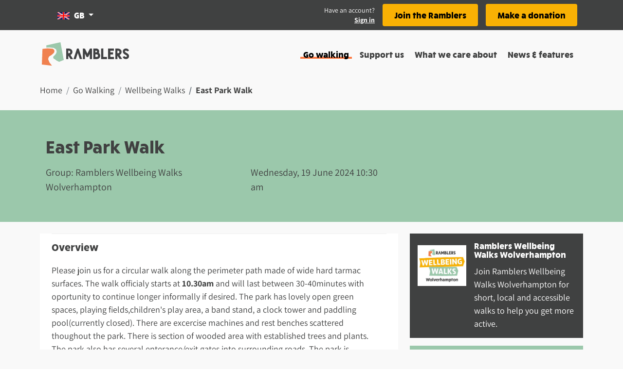

--- FILE ---
content_type: application/javascript; charset=UTF-8
request_url: https://www.ramblers.org.uk/_nuxt/e324f16.js
body_size: 8829
content:
(window.webpackJsonp=window.webpackJsonp||[]).push([[77,7,9,10,11,13,17,18,26,27,37,40,50,53],{1417:function(t,e,n){"use strict";n.r(e);var r=n(84),component=Object(r.a)({},(function(){return(0,this._self._c)("div",[this._t("default")],2)}),[],!1,null,null,null);e.default=component.exports},1418:function(t,e,n){var content=n(1423);content.__esModule&&(content=content.default),"string"==typeof content&&(content=[[t.i,content,""]]),content.locals&&(t.exports=content.locals);(0,n(143).default)("331293e7",content,!1,{sourceMap:!1})},1420:function(t,e,n){"use strict";n.r(e);var r={props:{to:{type:String,default:void 0},hideLinks:{type:Boolean},active:{type:Boolean}}},o=n(84),component=Object(o.a)(r,(function(){var t=this;return(0,t._self._c)("b-breadcrumb-item",t._b({class:t.active?"font-weight-bold":"d-none d-md-inline",attrs:{to:t.to,active:t.hideLinks}},"b-breadcrumb-item",t.$props,!1),[t._t("default")],2)}),[],!1,null,null,null);e.default=component.exports},1421:function(t,e,n){"use strict";n.r(e);var r=n(84),component=Object(r.a)({},(function(){var t=this,e=t._self._c;return e("b-breadcrumb",t._b({staticClass:"bg-transparent"},"b-breadcrumb",t.$props,!1),[e("span",{staticClass:"d-md-none"},[t._v("...")]),t._v(" "),t._t("default")],2)}),[],!1,null,null,null);e.default=component.exports},1422:function(t,e,n){"use strict";n(1418)},1423:function(t,e,n){var r=n(142)((function(i){return i[1]}));r.push([t.i,".page-header[data-v-5b6bfe4c]{align-items:center;display:flex;font-size:1.25rem}.list-group[data-v-5b6bfe4c] .list-group-item{background:none;border:0;margin-right:20px;padding:0}",""]),r.locals={},t.exports=r},1424:function(t,e,n){"use strict";n.r(e);n(365),n(366);var r={props:{decorationVariant:{type:String,default:"none"},bgVariant:{type:String,default:""},title:{type:String,default:""},bColMd:{type:Number,default:8},bColClass:{type:String,default:"py-4"},minHeight:{type:String,default:"230"}},computed:{bgVariantComputed:function(){return this.bgVariant?this.bgVariant:this.$route.fullPath.startsWith("/my-account/")?"bg-pink":"bg-success"}}},o=(n(1422),n(84)),component=Object(o.a)(r,(function(){var t=this,e=t._self._c;return e("div",[e("b-container",[t._t("breadcrumbs")],2),t._v(" "),t.title?e("div",{class:["page-header",t.bgVariantComputed],style:{minHeight:t.minHeight+"px"}},[e("b-container",[e("b-col",{class:t.bColClass,attrs:{cols:"12",md:t.bColMd}},[e("h1",{class:"rams-text-decoration-".concat(t.decorationVariant," d-inline")},[t._t("title-prefix"),t._v(t._s(t.title)+"\n        ")],2),t._v(" "),e("b-list-group",{staticClass:"mt-3 flex-column flex-md-row"},[t._t("list-group")],2),t._v(" "),t._t("default")],2)],1)],1):t._e()],1)}),[],!1,null,"5b6bfe4c",null);e.default=component.exports},1426:function(t,e,n){"use strict";n.r(e);n(12),n(13),n(9),n(8),n(14),n(11),n(15);var r=n(0);n(80);function o(object,t){var e=Object.keys(object);if(Object.getOwnPropertySymbols){var n=Object.getOwnPropertySymbols(object);t&&(n=n.filter((function(t){return Object.getOwnPropertyDescriptor(object,t).enumerable}))),e.push.apply(e,n)}return e}function l(t){for(var i=1;i<arguments.length;i++){var source=null!=arguments[i]?arguments[i]:{};i%2?o(Object(source),!0).forEach((function(e){Object(r.a)(t,e,source[e])})):Object.getOwnPropertyDescriptors?Object.defineProperties(t,Object.getOwnPropertyDescriptors(source)):o(Object(source)).forEach((function(e){Object.defineProperty(t,e,Object.getOwnPropertyDescriptor(source,e))}))}return t}var c={props:{component:{type:String,required:!0},slots:{type:Array,default:function(){return[]}},props:{type:Object,default:function(){return{}}}}},d=n(84),component=Object(d.a)(c,(function(){var t=this,e=t._self._c;return e("div",{staticClass:"mb-4"},[e(t.component,t._b({tag:"component",scopedSlots:t._u([t._l(t.slots,(function(slot){return{key:slot.name,fn:function(){return[e("div",{key:slot.name,class:slot.class,domProps:{innerHTML:t._s(slot.content)}})]},proxy:!0}}))],null,!0)},"component",l({},t.props),!1))],1)}),[],!1,null,null,null);e.default=component.exports},1427:function(t,e,n){"use strict";n.r(e);var r={props:{slices:{type:Array,default:function(){return[]}}}},o=n(84),component=Object(o.a)(r,(function(){var t=this,e=t._self._c;return e("div",t._l(t.slices,(function(n,r){return e("slice",t._b({key:r,attrs:{component:n.component}},"slice",{props:n.props,slots:n.slots},!1))})),1)}),[],!1,null,null,null);e.default=component.exports;installComponents(component,{Slice:n(1426).default})},1428:function(t,e,n){"use strict";n.d(e,"b",(function(){return S})),n.d(e,"a",(function(){return x}));n(12),n(14),n(11),n(15);var r=n(77),o=n(0);n(9),n(8),n(55),n(13),n(238),n(51),n(80);function l(a){return null!=a&&"object"==typeof a&&!0===a["@@functional/placeholder"]}function c(t){return function e(a){return 0===arguments.length||l(a)?e:t.apply(this,arguments)}}function d(t){return function e(a,b){switch(arguments.length){case 0:return e;case 1:return l(a)?e:c((function(e){return t(a,e)}));default:return l(a)&&l(b)?e:l(a)?c((function(e){return t(e,b)})):l(b)?c((function(e){return t(a,e)})):t(a,b)}}}var f=Number.isInteger||function(t){return t<<0===t};var m=d((function(t,e){var n,r=t<0?e.length+t:t;return n=e,"[object String]"===Object.prototype.toString.call(n)?e.charAt(r):e[r]})),v=d((function(t,e){return t.map((function(t){for(var p,n=e,r=0;r<t.length;){if(null==n)return;p=t[r],n=f(p)?m(p,n):n[p],r+=1}return n}))})),_=d((function(t,e){return v([t],e)[0]})),h=d((function(p,t){return _([p],t)})),w=n(1419);function y(object,t){var e=Object.keys(object);if(Object.getOwnPropertySymbols){var n=Object.getOwnPropertySymbols(object);t&&(n=n.filter((function(t){return Object.getOwnPropertyDescriptor(object,t).enumerable}))),e.push.apply(e,n)}return e}function k(t){for(var i=1;i<arguments.length;i++){var source=null!=arguments[i]?arguments[i]:{};i%2?y(Object(source),!0).forEach((function(e){Object(o.a)(t,e,source[e])})):Object.getOwnPropertyDescriptors?Object.defineProperties(t,Object.getOwnPropertyDescriptors(source)):y(Object(source)).forEach((function(e){Object.defineProperty(t,e,Object.getOwnPropertyDescriptor(source,e))}))}return t}var C={hero_image:function(data){return{component:"SliceHeroImage",props:{image:Object(w.k)(data.image,"xl")},slots:[data.heading&&{name:"heading",content:data.heading},data.subheading&&{name:"subHeading",content:data.subheading}].filter(Boolean)}},text:function(data,t){return{component:"SliceTextblock",slots:[data.text&&{name:"content",content:data.text,class:"rich-content"}],props:"content"!==t?{cols:8,offset:0,colClass:"bg-white p-5 border-top border-5 image-display-block"}:{}}},markup:function(data){return{component:"SliceMarkup",props:{bundle:data.bundle,markup:data.markup},slots:[]}},big_picture:function(data){return{component:"SliceBigPicture",props:{image:Object(w.k)(data.image,"xl")},slots:[data.heading&&{name:"heading",content:data.heading},data.text&&{name:"content",content:data.text,class:"rich-content"}]}},card_row:function(data){return{component:"SliceCardRow",props:{cards:data.cards.map((function(t){return k(k({},t),{},{image:Object(w.k)(t.image,"small")})}))},slots:[data.heading&&{name:"heading",content:data.heading}]}},cta_row:function(data){return{component:"SliceJoinCardRow",props:{cards:data.cards.map((function(t){return k({},t)}))},slots:[data.heading&&{name:"heading",content:data.heading},data.description&&{name:"description",content:data.description}]}},card_carousel:function(data){return{component:"SliceCardCarousel",props:{cards:data.cards.map((function(t){return k(k({},t),{},{image:Object(w.k)(t.image,"small")})}))},slots:[data.heading&&{name:"heading",content:data.heading}]}},location_search:function(data){return{component:"RamLocationSearch",props:{},slots:{}}},file_download:function(data){return{component:"SliceFileDownload",props:{heading:data.heading,description:data.description,ctaText:data.cta_text,url:data.url,image:Object(w.k)(data.image,"small",!1),displayMode:data.display_mode},slots:[]}},remote_video:function(data){return{component:"SliceRemoteVideo",props:{label:data.label,videoLocation:data.video_location},slots:[]}},fallback:function(data){return{component:"div",slots:[],props:data}}},x=function(t,e){var data={image:t.content.hero_image,heading:t.title,subheading:t.content.subtitle};return[C.hero_image(data)].concat(Object(r.a)(e))},S=function(t,e){return t.filter((function(t){return"Object"===t.constructor.name})).map(function(t){return function(e){var n=h(e.bundle,C);return n?n(e,t):C.fallback(e)}}(e))}},1431:function(t,e,n){var content=n(1445);content.__esModule&&(content=content.default),"string"==typeof content&&(content=[[t.i,content,""]]),content.locals&&(t.exports=content.locals);(0,n(143).default)("c5803992",content,!1,{sourceMap:!1})},1436:function(t,e,n){"use strict";n.d(e,"a",(function(){return r}));n(202);var r=function(t,e,n){if(t.redirect){var r=t.redirect,o=r.status,l=r.location;return[301,302].includes(o)?e(o,l):n({statusCode:422,message:"Unknown redirect"})}}},1442:function(t,e,n){var content=n(1462);content.__esModule&&(content=content.default),"string"==typeof content&&(content=[[t.i,content,""]]),content.locals&&(t.exports=content.locals);(0,n(143).default)("44ce9fa6",content,!1,{sourceMap:!1})},1444:function(t,e,n){"use strict";n(1431)},1445:function(t,e,n){var r=n(142)((function(i){return i[1]}));r.push([t.i,'.text-muted[data-v-05da797d]{font-family:"Assistant"}.card-title[data-v-05da797d]{line-height:1.25rem}.text[data-v-05da797d]{font-size:18px}',""]),r.locals={},t.exports=r},1446:function(t,e,n){"use strict";n.r(e);var r={props:{identify:{type:String,required:!0},sendTo:{type:String,required:!0}},methods:{closeModal:function(){this.$bvModal.hide("beta-modal-".concat(this.identify))},continueSite:function(){this.closeModal(),window.open(this.sendTo,"_self")}}},o=n(84),component=Object(o.a)(r,(function(){var t=this,e=t._self._c;return e("b-modal",{attrs:{id:"beta-modal-".concat(t.identify),title:"You’re leaving the beta website...","hide-header":!0,"hide-footer":!0}},[e("b-container",{staticStyle:{padding:"50px 30px"},attrs:{fluid:""}},[e("h3",[t._v("You’re leaving the new beta website...")]),t._v(" "),e("p",[t._v("\n      We’re sending you back to the main website as this area is still being\n      built.\n    ")]),t._v(" "),e("p",[t._v("\n      Before you go, we’d love to hear your thoughts on the new beta website.\n      Select ‘Give feedback’ to complete our 2 minute survey.\n    ")]),t._v(" "),e("p",{staticClass:"mb-5"},[e("a",{attrs:{href:"https://survey.alchemer.com/s3/6686028/Ramblers-Beta-Website-Feedback-Form",rel:"noopener",target:"_blank"}},[t._v("\n        Give Feedback")]),t._v(" "),e("svg-icon",{staticClass:"ml-1",attrs:{name:"external-link",height:"15",width:"15px"}})],1),t._v(" "),e("div",{staticStyle:{"margin-top":"25px"}},[e("a",{staticClass:"float-left",on:{click:t.closeModal}},[t._v("Cancel")]),t._v(" "),e("b-button",{staticClass:"float-right",attrs:{variant:"primary"},on:{click:function(e){return t.continueSite(t.sendTo)}}},[e("span",[t._v("Continue to site")])])],1)])],1)}),[],!1,null,null,null);e.default=component.exports},1447:function(t,e,n){"use strict";n.r(e);var r=n(1419),o={props:{title:{type:String,default:void 0},variant:{type:String,default:""},titleSupport:{type:String,default:""},text:{type:String,default:""},links:{type:Array,default:function(){return[]}},bgClass:{type:String,default:"bg-warning"},isFlex:{type:Boolean,default:!0}},computed:{isPreview:function(){return this.$store.state.preview.isPreview}},methods:{betaModalData:r.b}},l=(n(1444),n(84)),component=Object(l.a)(o,(function(){var t=this,e=t._self._c;return e("b-card",{staticClass:"overflow-hidden border-0 rounded-0 mb-3",class:""!==t.bgClass?t.bgClass:"bg-warning",attrs:{"no-body":"","body-tag":"article"}},[e("b-card-body",{attrs:{"body-class":["py-4","px-0","d-block",t.isFlex&&"d-sm-flex","d-md-block"]}},[e("div",{staticClass:"card-text-content px-4 mb-3"},[e("b-card-title",{staticClass:"h5",attrs:{"title-tag":"h2"}},[t._v("\n        "+t._s(t.title)),e("br"),t._v(" "),t.titleSupport?e("small",{staticClass:"text-muted"},[t._v(t._s(t.titleSupport))]):t._e()]),t._v(" "),e("b-card-text",{staticClass:"text"},[t.text?e("span",{staticClass:"font-weight-bold"},[t._v(t._s(t.text))]):t._e()]),t._v(" "),t._t("default")],2),t._v(" "),t.links.length>0?e("div",{class:"d-block ".concat(t.links.length>1?"px-2":"px-4")},t._l(t.links,(function(link,n){return e("div",{key:n,staticClass:"btn-container"},["https://test.ramblers.nomensa.xyz/leaving-beta"===link.url?e("b-button",{staticClass:"mb-2 shadow-lg d-block d-md-block text-center",attrs:{disabled:t.isPreview,variant:"light"},on:{click:function(e){return t.betaModalData("https://www.ramblers.org.uk")}}},[t._v("\n          "+t._s(link.text)+"\n        ")]):e("b-button",{staticClass:"mb-2 shadow-lg d-block d-md-block text-center",attrs:{disabled:t.isPreview,variant:"light",href:link.internal_link?"":link.url,to:link.internal_link?link.url:""}},[t._v("\n          "+t._s(link.text)+"\n        ")])],1)})),0):t._e()])],1)}),[],!1,null,"05da797d",null);e.default=component.exports},1450:function(t,e,n){var content=n(1466);content.__esModule&&(content=content.default),"string"==typeof content&&(content=[[t.i,content,""]]),content.locals&&(t.exports=content.locals);(0,n(143).default)("1bb2cfee",content,!1,{sourceMap:!1})},1451:function(t,e,n){var content=n(1468);content.__esModule&&(content=content.default),"string"==typeof content&&(content=[[t.i,content,""]]),content.locals&&(t.exports=content.locals);(0,n(143).default)("1cd3e045",content,!1,{sourceMap:!1})},1457:function(t,e,n){var content=n(1472);content.__esModule&&(content=content.default),"string"==typeof content&&(content=[[t.i,content,""]]),content.locals&&(t.exports=content.locals);(0,n(143).default)("023796ac",content,!1,{sourceMap:!1})},1460:function(t,e,n){"use strict";n.r(e);n(13),n(238);var r={props:{snippets:{type:Array,required:!0}},data:function(){return{sendTo:""}},computed:{getBgClass:function(){return"join-ramblers"===this.snippets[0].code?"bg-warning":"bg-success"},isPreview:function(){return this.$store.state.preview.isPreview}},methods:{showBetaModal:function(link){this.sendTo=link,this.$bvModal.show("beta-modal-join")}}},o=n(84),component=Object(o.a)(r,(function(){var t=this,e=t._self._c;return t.snippets.length>0?e("div",[e("BetaModal",{attrs:{"send-to":t.sendTo,identify:"join"}}),t._v(" "),t.isPreview?t._e():e("cta-card",{attrs:{title:t.snippets[0].heading,links:t.snippets[0].links,"bg-class":t.getBgClass,"is-flex":!1},on:{beta:t.showBetaModal}},[e("div",{domProps:{innerHTML:t._s(t.snippets[0].description)}})])],1):t._e()}),[],!1,null,null,null);e.default=component.exports;installComponents(component,{BetaModal:n(1446).default,CtaCard:n(1447).default})},1461:function(t,e,n){"use strict";n(1442)},1462:function(t,e,n){var r=n(142)((function(i){return i[1]}));r.push([t.i,".card-img[data-v-34a0e5d1]{max-height:100px;max-width:100px;-o-object-fit:contain;object-fit:contain}",""]),r.locals={},t.exports=r},1463:function(t,e,n){"use strict";n.r(e);n(524),n(13),n(238);var r={props:{title:{type:String,required:!0},link:{type:String,default:""},description:{type:String,default:""},bgVariant:{type:String,default:"gray"},image:{type:Object,default:null}},computed:{isPreview:function(){return this.$store.state.preview.isPreview}},mounted:function(){"#contact"===this.$route.hash&&this.$bvModal.show("contact-modal")}},o=(n(1461),n(84)),component=Object(o.a)(r,(function(){var t=this,e=t._self._c;return e("b-card",{staticClass:"overflow-hidden border-0 rounded-0 mb-3 p-3",attrs:{"no-body":"","body-tag":"article","bg-variant":t.bgVariant}},[e("b-col",{staticClass:"p-0"},[e("b-row",{staticClass:"flex-nowrap",attrs:{"no-gutters":""}},[t.image?e("b-card-img",{staticClass:"rounded-0 mr-3",attrs:{src:t.image.src,alt:t.image.alt}}):t._e(),t._v(" "),e("div",[e("b-card-title",{staticClass:"h5",attrs:{"title-tag":"h2"}},[t.isPreview?e("a",[t._v("\n            "+t._s(t.title)+"\n          ")]):e("NuxtLink",{attrs:{to:t.link}},[t._v("\n            "+t._s(t.title)+"\n          ")])],1),t._v(" "),t.description?e("b-card-text",{staticClass:"mt-2"},[t._v("\n          "+t._s(t.description)+"\n        ")]):t._e()],1)],1),t._v(" "),t._t("footer")],2)],1)}),[],!1,null,"34a0e5d1",null);e.default=component.exports},1465:function(t,e,n){"use strict";n(1450)},1466:function(t,e,n){var r=n(142)((function(i){return i[1]}));r.push([t.i,".alert[data-v-7834ee2f]{border-radius:3px;position:relative}.alert>button[data-v-7834ee2f]{position:absolute;right:15px;top:10px}.alert>button>svg[data-v-7834ee2f]{height:1.3em;width:1.3em}",""]),r.locals={},t.exports=r},1467:function(t,e,n){"use strict";n(1451)},1468:function(t,e,n){var r=n(142)((function(i){return i[1]}));r.push([t.i,"ul[data-v-13cc99ad]{list-style:none}a[data-v-13cc99ad]{-webkit-text-decoration:underline;text-decoration:underline}a[data-v-13cc99ad]:focus,a[data-v-13cc99ad]:hover{-webkit-text-decoration:none;text-decoration:none}",""]),r.locals={},t.exports=r},1469:function(t,e,n){"use strict";n.r(e);var r=n(106),o=(n(51),{props:{items:{type:Array,default:function(){return[]}},listClass:{type:String,default:""},itemClass:{type:String,default:"col-12"}}}),l=(n(1467),n(84)),component=Object(l.a)(o,(function(){var t=this,e=t._self._c;return e("dl",{class:"row list-unstyled ".concat(t.listClass)},[t._l(t.items,(function(n){var o=Object(r.a)(n,5),l=o[0],data=o[1],link=o[2],c=o[3],i=o[4];return[data?e("div",{key:"".concat(data,"-").concat(i),class:t.itemClass},[e("dt",{staticClass:"d-inline"},[e("span",{staticClass:"font-weight-bold mr-2"},[t._v(t._s(l)+":")])]),t._v(" "),e("dd",{staticClass:"d-inline"},[link&&!c?e("a",{attrs:{href:link}},[t._v(t._s(data))]):e("span",[t._v(t._s(data))])])]):t._e()]}))],2)}),[],!1,null,"13cc99ad",null);e.default=component.exports},1470:function(t,e,n){"use strict";n.r(e);var r={props:{title:{type:String,default:void 0},message:{type:String,default:void 0},close:{type:Function,default:null},alertType:{type:String,default:"warning"}}},o=(n(1465),n(84)),component=Object(o.a)(r,(function(){var t=this,e=t._self._c;return e("div",{class:["alert","pr-5","bg-".concat(t.alertType)]},[e("h5",{staticClass:"mb-1"},[t._v(t._s(t.title))]),t._v(" "),e("p",{staticClass:"m-0"},[t._v(t._s(t.message))]),t._v(" "),e("button",{staticClass:"text-dark border-0 bg-transparent p-0",attrs:{"aria-label":"Close alert"},on:{click:t.close}},[e("svg-icon",{attrs:{name:"cross"}})],1)])}),[],!1,null,"7834ee2f",null);e.default=component.exports},1471:function(t,e,n){"use strict";n(1457)},1472:function(t,e,n){var r=n(142)((function(i){return i[1]}));r.push([t.i,".section-card[data-v-15889d25]{border-width:1px!important}",""]),r.locals={},t.exports=r},1475:function(t,e,n){var content=n(1492);content.__esModule&&(content=content.default),"string"==typeof content&&(content=[[t.i,content,""]]),content.locals&&(t.exports=content.locals);(0,n(143).default)("01974731",content,!1,{sourceMap:!1})},1477:function(t,e,n){"use strict";n.r(e);var r={props:{images:{type:Array,default:function(){return[]}}},data:function(){return{totalSlides:0,currentSlide:0,interval:0}},mounted:function(){this.handleSlideAmount()},methods:{handlePrevSlide:function(){this.$refs.customCarousel.prev()},handleNextSlide:function(){this.$refs.customCarousel.next()},handleSlideAmount:function(){this.totalSlides=this.$refs.customCarousel&&this.$refs.customCarousel.slides.length},handleCurrentItems:function(){return this.currentSlide+1}}},o=n(84),component=Object(o.a)(r,(function(){var t=this,e=t._self._c;return t.images.length>0?e("div",[e("BCarousel",{ref:"customCarousel",attrs:{id:"carousel-no-animation",interval:t.interval},model:{value:t.currentSlide,callback:function(e){t.currentSlide=e},expression:"currentSlide"}},t._l(t.images,(function(image,n){return e("BCarouselSlide",{key:n,attrs:{"img-src":image.src,"img-alt":image.alt}},[e("p",{staticClass:"mb-0"},[t._v(t._s(image.caption))])])})),1),t._v(" "),e("div",{staticClass:"controls-container my-3 text-center"},[e("div",{staticClass:"controls-container__inner"},[t.totalSlides>1?e("a",{attrs:{href:"#"},on:{click:function(e){return e.preventDefault(),t.handlePrevSlide.apply(null,arguments)}}},[e("svg-icon",{attrs:{name:"back",height:"20",width:"20px","aria-hidden":"true"}}),t._v(" "),e("span",{staticClass:"sr-only"},[t._v("Previous slide")])],1):t._e(),t._v(" "),e("span",{staticClass:"px-3"},[t._v("\n        "+t._s(t.handleCurrentItems())+" of "+t._s(t.totalSlides)+"\n      ")]),t._v(" "),t.totalSlides>1?e("a",{attrs:{href:"#"},on:{click:function(e){return e.preventDefault(),t.handleNextSlide.apply(null,arguments)}}},[e("svg-icon",{attrs:{name:"forward",height:"20px",width:"20px","aria-hidden":"true"}}),t._v(" "),e("span",{staticClass:"sr-only"},[t._v("Next slide")])],1):t._e()])])],1):t._e()}),[],!1,null,null,null);e.default=component.exports},1478:function(t,e,n){"use strict";n.r(e);var r={props:{title:{type:String,required:!0},keepBorder:{type:Boolean,default:!0}}},o=(n(1471),n(84)),component=Object(o.a)(r,(function(){var t=this,e=t._self._c;return e("section",{staticClass:"section-card bg-white pt-3 pb-3 ml-4 mr-4",class:{"border-top":t.keepBorder}},[e("h3",[t._v(t._s(t.title))]),t._v(" "),t._t("default"),t._v(" "),t._t("right"),t._v(" "),t._t("left")],2)}),[],!1,null,"15889d25",null);e.default=component.exports},1491:function(t,e,n){"use strict";n(1475)},1492:function(t,e,n){var r=n(142)((function(i){return i[1]}));r.push([t.i,".section-card[data-v-46c2bcf1]{border-width:1px!important}.card_title[data-v-46c2bcf1]{font-size:.5em;font-weight:700}.btn[data-v-46c2bcf1]{position:relative;top:50%;transform:translateY(-50%)}",""]),r.locals={},t.exports=r},1498:function(t,e,n){"use strict";n.r(e);n(13),n(238);var r={props:{icons:{type:Array,default:function(){return[]}}}},o=n(84),component=Object(o.a)(r,(function(){var t=this,e=t._self._c;return t.icons.length>0?e("ul",{staticClass:"d-inline-block pl-0 mt-4"},t._l(t.icons,(function(n,r){return e("li",{key:r,staticClass:"d-inline-flex flex-row p-2"},[n.code?e("svg-icon",{staticClass:"mr-2",attrs:{name:n.code,width:"18px",height:"18px"}}):t._e(),t._v("\n    "+t._s(n.description)+"\n  ")],1)})),0):t._e()}),[],!1,null,null,null);e.default=component.exports},1499:function(t,e,n){"use strict";n.r(e);n(80);var r=n(1419),o={props:{title:{type:String,required:!0},information:{type:Object,required:!0}},data:function(){return{showMoreOccurrences:!1,upComingWalkCount:5}},computed:{isPreview:function(){return this.$store.state.preview.isPreview}},methods:{formatDate:r.f,formatTime:r.j,showMore:function(){this.showMoreOccurrences=!0},walkLeaderIcon:function(t){return void 0!==t.name}}},l=(n(1491),n(84)),component=Object(l.a)(o,(function(){var t=this,e=t._self._c;return e("section",{staticClass:"section-card border-top bg-white pt-3 pb-3 ml-4 mr-4"},[e("h3",[t._v(t._s(t.information.heading))]),t._v(" "),e("div",{staticClass:"text-center bg-secondary p-3 mt-4"},[e("div",{staticClass:"text-left"},[e("h4",{staticClass:"mb-3"},[t._v(t._s(t.title)+" ("+t._s(t.information.total)+")")]),t._v(" "),t.showMoreOccurrences?e("div",t._l(t.information.occurrences,(function(n,i){return e("div",{key:i},[e("b-card",{staticClass:"mb-3",attrs:{"bg-variant":"white","text-variant":"dark"}},[e("b-row",[e("b-col",{staticClass:"col-md-10 col-12"},[e("b-card-title",[t._v(t._s(n.heading))]),t._v(" "),e("b-card-text",[t._v("\n                  "+t._s(t.formatDate(n.start_datetime))+"\n                ")]),t._v(" "),e("svg-icon",{staticClass:"mr-2",attrs:{name:"clock",width:"1em",height:"1em"}}),t._v("\n                "+t._s(t.formatTime(n.start_datetime))+"\n                "),e("svg-icon",{directives:[{name:"show",rawName:"v-show",value:t.walkLeaderIcon(n.walk_leader),expression:"walkLeaderIcon(occur.walk_leader)"}],staticClass:"ml-5 mr-2",attrs:{name:"hiking",width:"1em",height:"1em"}}),t._v("\n                "+t._s(n.walk_leader.name)+"\n              ")],1),t._v(" "),e("b-col",{staticClass:"col-md-2 wrapped col-12 pt-2"},[e("b-button",{attrs:{disabled:t.isPreview,href:n.url,variant:"secondary"}},[t._v("\n                  view\n                ")])],1)],1)],1)],1)})),0):e("div",t._l(t.information.occurrences,(function(n,r){return e("div",{key:r},[r<t.upComingWalkCount?[e("b-card",{staticClass:"mb-3",attrs:{"bg-variant":"white","text-variant":"dark"}},[e("b-row",[e("b-col",{staticClass:"col-md-10 col-12"},[e("b-card-title",[t._v(t._s(n.heading))]),t._v(" "),e("b-card-text",[t._v("\n                    "+t._s(t.formatDate(n.start_datetime))+"\n                  ")]),t._v(" "),e("b-row",[e("b-col",[e("svg-icon",{staticClass:"mr-2",attrs:{name:"clock",width:"1em",height:"1em"}}),t._v("\n                      "+t._s(t.formatTime(n.start_datetime))+"\n                    ")],1),t._v(" "),n.walk_leader.name?e("b-col",[e("svg-icon",{directives:[{name:"show",rawName:"v-show",value:t.walkLeaderIcon(n.walk_leader),expression:"walkLeaderIcon(occur.walk_leader)"}],staticClass:"ml-5 mr-2",attrs:{name:"hiking",width:"1em",height:"1em"}}),t._v("\n                      "+t._s(n.walk_leader.name)+"\n                    ")],1):t._e()],1)],1),t._v(" "),e("b-col",{staticClass:"col-md-2 wrapped col-12 pt-2"},[e("b-button",{attrs:{disabled:t.isPreview,href:n.url,title:t.title+" on "+t.formatDate(n.start_datetime),variant:"secondary"}},[t._v("\n                    view\n                  ")])],1)],1)],1)]:t._e()],2)})),0),t._v(" "),t.information.total>t.upComingWalkCount&&!t.showMoreOccurrences?e("b-row",[e("b-col",{staticClass:"text-center mt-2"},[e("b-button",{attrs:{disabled:t.isPreview,href:"#",variant:"secondary"},on:{click:t.showMore}},[t._v("\n            Show more occurrences\n          ")])],1)],1):t._e()],1)])])}),[],!1,null,"46c2bcf1",null);e.default=component.exports},1675:function(t,e,n){"use strict";n.r(e);var r=n(74),o=(n(13),n(238),n(12),n(77)),l=n(93),c=(n(270),n(38),n(55),n(80),n(58),n(51),n(1417)),d=n(1419),f=n(1428),m=n(1436),v={components:{page:c.default},validate:function(t){var e=t.params,n=t.$config;return e.wellbeing_walk_name_slug&&n.slugRegex.test(e.wellbeing_walk_name_slug)},asyncData:function(t){return Object(l.a)(regeneratorRuntime.mark((function e(){var n,r,o,l,c,v,_,h,w,y,title,content,k,C,x,S,O,j,P,M,D,L,T,I,B,N,$,A,W,R;return regeneratorRuntime.wrap((function(e){for(;;)switch(e.prev=e.next){case 0:return n=t.params,r=t.$backend,o=t.error,l=t.redirect,e.prev=1,e.next=4,r.get("internal/page",{params:{type:"wellbeing-walk",slug:n.wellbeing_walk_name_slug}});case 4:return h=e.sent,w=h.data,Object(m.a)(w,l,o),y=w.alerts,title=w.title,content=w.content,k=w.description,C=w.breadcrumbs,x=content.images.map((function(image){return Object(d.k)(image,"large")})),S=Object(d.c)(content.location),O=Object(d.h)(content.location),j=content.upcoming_walk_occurrences,P=Object(d.k)(content.group_image,"small"),M=Object(f.b)(content.slices),D=content.snippets,L=new Date(content.finish_datetime),T=L.setDate(L.getDate()+2)<new Date,I=null===(c=content.walk_leaders[0])||void 0===c?void 0:c.telephone,B=null===(v=content.walk_leaders[0])||void 0===v?void 0:v.has_email,N=null===(_=content.walk_leaders[0])||void 0===_?void 0:_.name,$=content.additional_details,A=/<(?:"[^"]*"['"]*|'[^']*'['"]*|[^'">])+>/g,W=w.metadata,e.abrupt("return",{alerts:y,breadcrumbs:C,center:S,description:k,images:x,finish:L,locations:O,snippets:D,title:title,content:content,oldWalk:T,groupImage:P,pageTitle:title,slices:M,upcomingWalkOccurrences:j,walkLeaderPhone:I,walkLeaderEmail:B,additionalDetails:$,walkLeaderName:N,processedDescription:k.replace(A,""),metaData:W});case 26:e.prev=26,e.t0=e.catch(1),404===(R=e.t0.response?e.t0.response.status:500)&&l(301,"/go-walking/wellbeing-walks"),o({statusCode:R,message:e.t0.message});case 31:case"end":return e.stop()}}),e,null,[[1,26]])})))()},data:function(){return{showModal:!1,responseMessage:{show:!1,message:"",alertType:""},contactModalInfo:{hideHeader:!0,hideFooter:!0,title:"Contact the ",contents:[{text:"Use this form to contact your local Ramblers Wellbeing Walks leader. You can ask questions about your local group and their activities, including their programme of walks and events."},{text:"Your message will go directly to local volunteers, so please don’t send marketing or spam messages."}],gdpr:"I consent to my details provided above to be shared with the walk or group organiser."}}},head:function(){var t;return{title:this.title,meta:[{hid:"description",name:"description",content:null!==(t=this.metaData.description)&&void 0!==t?t:""}].concat(Object(o.a)(this.$openGraphMeta.renderMetaTags(this.metaData)))}},computed:{isPreview:function(){return this.$store.state.preview.isPreview},contactInfo:function(){return""},walkContact:function(){return"walk_contact"}},methods:{convertToFeet:d.d,formatDate:d.f,formatTime:d.j,appendIfNumeric:d.a,formatDuration:d.g,handleClickCall:function(){window.open("tel:".concat(this.walkLeaderPhone))},showResponseAlert:function(t){t.data.message?(this.responseMessage.show=!0,this.responseMessage.message=t.data.message,this.responseMessage.alertType="success"):(this.responseMessage.show=!0,this.responseMessage.message=t.data.error.message,this.responseMessage.alertType="danger")}}},_=n(84),component=Object(_.a)(v,(function(){var t=this,e=t._self._c;return e("b-container",{staticClass:"px-0",attrs:{fluid:""}},[e("page",[e("ContactModal",{attrs:{"contact-info":t.contactModalInfo,"point-of-contact":t.contactInfo,"contact-id":t.content.id,"type-of-contact":"walk","api-formtype-endpoint":t.walkContact},on:{showResponseAlert:t.showResponseAlert}}),t._v(" "),e("b-container",{class:t.isPreview&&"px-0",attrs:{fluid:t.isPreview}},[t._l(t.alerts,(function(n){return[n.id?e("Alert",{key:n.id,attrs:{title:n.heading,message:n.description,close:function(){return n.id=null}}}):t._e()]}))],2),t._v(" "),e("PageHeader",{staticClass:"mb-4",attrs:{"bg-variant":"bg-success",title:t.title},scopedSlots:t._u([{key:"title-prefix",fn:function(){return["cancelled"===t.content.walk_status?e("span",{staticClass:"walk-cancelled__text"},[t._v("\n          "+t._s("Cancelled: ")+"\n        ")]):t._e()]},proxy:!0},t.isPreview?null:{key:"breadcrumbs",fn:function(){return[e("breadcrumbs",{class:t.isPreview&&"mb-0"},t._l(t.breadcrumbs,(function(n,i){return e("breadcrumb-item",{key:n.url,attrs:{to:n.url,"hide-links":i+1===t.breadcrumbs.length||t.isPreview,active:i+1===t.breadcrumbs.length}},[t._v("\n            "+t._s(n.text)+"\n          ")])})),1)]},proxy:!0},{key:"list-group",fn:function(){return[t.content.group_name?e("b-list-group-item",[t._v("\n          Group: "+t._s(t.content.group_name)+"\n        ")]):t._e(),t._v(" "),t.content.finish_datetime?e("b-list-group-item",[e("time",{attrs:{datetime:t.content.start_datetime}},[t._v(t._s(t.formatDate(t.content.start_datetime))+"\n            "+t._s(t.formatTime(t.content.start_datetime)))])]):t._e()]},proxy:!0}],null,!0)}),t._v(" "),e("b-container",{class:t.isPreview&&"px-0",attrs:{fluid:t.isPreview}},[e("b-row",[e("b-col",{attrs:{lg:"4","order-lg":"2"}},[t.isPreview?t._e():e("SnippetSummary",{staticClass:"text-white",attrs:{"bg-variant":"dark",title:t.content.group_name,image:t.groupImage,description:t.content.group_description,link:"/go-walking/wellbeing-walks-groups/".concat(t.content.group_slug)},scopedSlots:t._u([{key:"footer",fn:function(){},proxy:!0}],null,!1,1163335532)}),t._v(" "),t.oldWalk||!t.walkLeaderPhone&&!t.walkLeaderEmail?t._e():e("SnippetSummary",{staticClass:"text-white",attrs:{"bg-variant":"dark",title:"Get in touch about this walk",description:t.walkLeaderName},scopedSlots:t._u([{key:"footer",fn:function(){return[t.walkLeaderPhone?e("b-button",{staticClass:"btn-block shadow-lg text-black text-center my-3",attrs:{variant:"light",to:""},on:{click:t.handleClickCall}},[t._v("\n                Call "+t._s(t.walkLeaderPhone)+"\n              ")]):t._e(),t._v(" "),t.walkLeaderEmail?e("b-button",{directives:[{name:"b-modal",rawName:"v-b-modal.contact-modal",modifiers:{"contact-modal":!0}}],staticClass:"btn-block shadow-lg text-black text-center my-3",attrs:{variant:"light",to:"#contact"}},[t._v("\n                Email\n              ")]):t._e()]},proxy:!0}],null,!1,425259242)}),t._v(" "),t.isPreview?t._e():e("JoinNowCtaCard",{staticClass:"d-none d-lg-block",attrs:{snippets:t.snippets}})],1),t._v(" "),e("b-col",{attrs:{lg:"8","order-lg":"1"}},[e("ImageCarousel",{attrs:{images:t.images}}),t._v(" "),e("div",{staticClass:"bg-white p-0"},[e("SectionCard",{staticClass:"mb-3",attrs:{title:"Overview"}},[t.description?[e("div",{staticClass:"mr-4 mt-4 mb-4",domProps:{innerHTML:t._s(t.description)}})]:t._e(),t._v(" "),e("span",{staticClass:"font-weight-bold"},[e("time",{attrs:{datetime:t.content.start_datetime}},[t._v("\n                  "+t._s(t.formatDate(t.content.start_datetime)))]),t._v(" "),t.formatDate(t.content.finish_datetime)!==t.formatDate(t.content.start_datetime)?[e("span",{staticClass:"font-weight-normal"},[t._v("to")]),t._v(" "),e("time",{attrs:{datetime:t.content.finish_datetime}},[t._v(t._s(t.formatDate(t.content.finish_datetime)))])]:t._e()],2),t._v(" "),e("ColumnList",{staticClass:"w-75 mb-4",attrs:{items:[["Meeting time",t.formatTime(t.content.meeting_datetime)],["Start time",t.formatTime(t.content.start_datetime)],["Estimated finish time",t.formatTime(t.content.finish_datetime)]]}}),t._v(" "),e("ColumnList",{staticClass:"w-100 mb-4",attrs:{"item-class":"col-3 mb-3",items:[["Type",t.content.walk_type],["Duration",t.formatDuration(t.content.duration)],["Ascent",t.content.ascent?t.appendIfNumeric(t.content.ascent,"m")+" / "+t.appendIfNumeric(t.convertToFeet(t.content.ascent),"ft"):"N/A"]]}}),t._v(" "),e("ColumnList",{staticClass:"w-100",attrs:{"item-class":"col-12",items:[["Website",t.content.external_url,t.content.external_url,t.isPreview]]}}),t._v(" "),t.additionalDetails?[e("div",{staticClass:"mt-4",domProps:{innerHTML:t._s(t.additionalDetails)}})]:t._e()],2),t._v(" "),t.content.features.length>0?e("SectionCard",{staticClass:"mb-3",attrs:{title:"Features"}},[e("IconList",{attrs:{icons:t.content.features}})],1):t._e(),t._v(" "),t.locations?t._l(t.locations,(function(n,r){return e("SectionCard",{key:r,attrs:{id:"".concat(r,"_section_card"),title:n.heading}},[e("b-row",[e("b-col",{attrs:{md:"6"}},[e("ColumnList",{attrs:{items:[["Grid reference",n.gridRef],["Nearest postcode",n.postcode],["what3words",n.w3w]]}}),t._v(" "),e("ColumnList",{attrs:{items:[["Meeting time","Meeting point"===n.heading?t.formatTime(t.content.meeting_datetime):""],["Start time","Starting point"===n.heading?t.formatTime(t.content.start_datetime):""],["Estimated finish time","Finishing point"===n.heading?t.formatTime(t.content.finish_datetime):""]]}}),t._v(" "),n.description?e("p",[t._v("\n                      "+t._s(n.description)+"\n                    ")]):t._e(),t._v(" "),e("ColumnList",{attrs:{items:[["Parking"],["Car share"],["Nearest stations"]]}})],1),t._v(" "),e("b-col",{attrs:{md:"6"}},[e("Map",{staticStyle:{height:"30ex"},attrs:{center:n.lonLat,"primary-point":n.lonLat,zoom:15,context:"wellbeing-walks"}})],1)],1)],1)})):t._e()],2),t._v(" "),e("b-container",[e("b-row",[e("b-col",{staticClass:"mb-5 mt-4",attrs:{cols:"12",sm:"12"}},[t.isPreview?t._e():e("JoinNowCtaCard",{staticClass:"d-lg-none",attrs:{snippets:t.snippets}})],1)],1)],1),t._v(" "),"object"===Object(r.a)(t.upcomingWalkOccurrences)&&0!==Object.keys(t.upcomingWalkOccurrences).length?e("div",{staticClass:"bg-white p-0"},[e("UpcomingDates",{staticClass:"mb-3",attrs:{title:t.title,information:t.upcomingWalkOccurrences}})],1):t._e()],1)],1),t._v(" "),e("b-row",[e("b-col",{staticClass:"mt-2 mb-5"},[t.isPreview?t._e():e("slices",{attrs:{slices:t.slices}})],1)],1)],1)],1)],1)}),[],!1,null,null,null);e.default=component.exports;installComponents(component,{ContactModal:n(1481).default,Alert:n(1470).default,BreadcrumbItem:n(1420).default,Breadcrumbs:n(1421).default,PageHeader:n(1424).default,SnippetSummary:n(1463).default,JoinNowCtaCard:n(1460).default,ImageCarousel:n(1477).default,ColumnList:n(1469).default,SectionCard:n(1478).default,IconList:n(1498).default,Map:n(1480).default,UpcomingDates:n(1499).default,Slices:n(1427).default,Page:n(1417).default})}}]);

--- FILE ---
content_type: application/javascript; charset=UTF-8
request_url: https://www.ramblers.org.uk/_nuxt/b70cab2.js
body_size: 5399
content:
(window.webpackJsonp=window.webpackJsonp||[]).push([[78,26,29,31,40,50],{1417:function(t,e,n){"use strict";n.r(e);var r=n(84),component=Object(r.a)({},(function(){return(0,this._self._c)("div",[this._t("default")],2)}),[],!1,null,null,null);e.default=component.exports},1419:function(t,e,n){"use strict";n.d(e,"c",(function(){return v})),n.d(e,"e",(function(){return k})),n.d(e,"d",(function(){return _})),n.d(e,"h",(function(){return y})),n.d(e,"k",(function(){return x})),n.d(e,"f",(function(){return w})),n.d(e,"j",(function(){return O})),n.d(e,"g",(function(){return j})),n.d(e,"i",(function(){return C})),n.d(e,"n",(function(){return M})),n.d(e,"o",(function(){return S})),n.d(e,"a",(function(){return P})),n.d(e,"p",(function(){return d})),n.d(e,"r",(function(){return m})),n.d(e,"q",(function(){return D})),n.d(e,"b",(function(){return L})),n.d(e,"l",(function(){return R})),n.d(e,"m",(function(){return T}));n(12),n(13),n(14),n(11),n(15);var r=n(0),o=n(77),c=(n(55),n(239),n(8),n(62),n(447),n(9),n(51),n(124),n(60),n(38),n(58),n(1433));function l(object,t){var e=Object.keys(object);if(Object.getOwnPropertySymbols){var n=Object.getOwnPropertySymbols(object);t&&(n=n.filter((function(t){return Object.getOwnPropertyDescriptor(object,t).enumerable}))),e.push.apply(e,n)}return e}function f(t){for(var i=1;i<arguments.length;i++){var source=null!=arguments[i]?arguments[i]:{};i%2?l(Object(source),!0).forEach((function(e){Object(r.a)(t,e,source[e])})):Object.getOwnPropertyDescriptors?Object.defineProperties(t,Object.getOwnPropertyDescriptors(source)):l(Object(source)).forEach((function(e){Object.defineProperty(t,e,Object.getOwnPropertyDescriptor(source,e))}))}return t}var d=[{text:"Walking routes",name:"route",apiKey:"routes",description:"Routes and instructions for self-guided walking.",path:"/go-walking/routes/"},{text:"Group walks",name:"group-walk",apiKey:"group-walks",description:"Organised walks led by Ramblers groups",path:"/go-walking/group-walks/"},{text:"Group events",name:"group-event",apiKey:"group-events",description:"Non-walking events run by Ramblers groups",path:"/go-walking/events/"},{text:"Ramblers groups",name:"group-hub",apiKey:"group-hubs",description:"Find ramblers groups near you",path:"/go-walking/ramblers-groups/"}],m=[{text:"Wellbeing walks",name:"wellbeing-walk",apiKey:"wellbeing-walks",description:"Shorter led walks for health and wellbeing",path:"/go-walking/wellbeing-walks/"},{text:"Wellbeing walk groups",name:"rww-group-hub",apiKey:"rww-group-hub",description:"Find wellbeing walk groups near you",path:"/go-walking/wellbeing-walk-groups/"}],h=["xl","large","medium","small","thumbnail"],v=function(t){if(Array.isArray(t)){var e=Math.max.apply(Math,Object(o.a)(t.map((function(t){return t.latitude})))),n=Math.min.apply(Math,Object(o.a)(t.map((function(t){return t.latitude}))));return[(Math.max.apply(Math,Object(o.a)(t.map((function(t){return t.longitude}))))+Math.min.apply(Math,Object(o.a)(t.map((function(t){return t.longitude})))))/2,(e+n)/2]}},y=function(t){if(Array.isArray(t))return t.sort((function(t,e){return"meeting_point"===t.type?-1:"meeting_point"===e?1:0})).reduce((function(a,t){return a[t.type]=f({lonLat:[t.longitude,t.latitude],gridRef:S([t.longitude,t.latitude])},t),a}),{})},w=function(t){var e=new Date(t);return new Intl.DateTimeFormat("en-GB",{weekday:"long",year:"numeric",month:"long",day:"numeric"}).format(e)},O=function(t){if(t){var e=new Date(t);return new Intl.DateTimeFormat("en-GB",{hour:"numeric",minute:"numeric",hourCycle:"h12"}).format(e)}return""},j=function(t){return"0".concat(t/60^0).slice(-2)+"h "+("0"+t%60).slice(-2)+"m"},k=function(t){return t?(.62137*t).toFixed(1):""},_=function(t){return t?(3.2808*t).toFixed(0):""},x=function(image,t){var e=!(arguments.length>2&&void 0!==arguments[2])||arguments[2];if(!image||0===image.length)return e?{alt:"Placeholder image",src:"/images/placeholder_image.png",class:"placeholder-image",isPlaceholder:!0}:void 0;if(!image.styles)return{alt:image.alt,caption:image.caption,src:image.url,class:"target-style-large image-style-large",isPlaceholder:!1};var n=h.indexOf(t),r=image.styles.sort((function(a,b){return h.indexOf(a.style)-h.indexOf(b.style)})).filter((function(i){return h.indexOf(i.style)>=n}))[0]||{};return{alt:image.alt,src:r.url,width:r.width,height:r.height,class:"target-style-".concat(t," image-style-").concat(r.style),isPlaceholder:!1}},S=function(t){try{return new c.a(t[1],t[0]).toOsGrid().toString()}catch(t){return null}},P=function(t,e){return[t,isNaN(t)?"":e].join("")},C=function(t){return t.map((function(t){return f(f({},t),{},{url:t.url,image:x(t.image,"medium")})}))},D=function(t){if(t){var e=t.replace(/[^a-zA-Z ]/g,"").split(" ");return e[1]&&e[1].length>1?e[0]+" "+e[1].toUpperCase().charAt(0)+".":t}},M=function(t){return t.group&&null!==t.group.title?t.group.title:""},L=function(link){return this.$emit("beta",link)},R=function(t){var e={"ramblers-groups":"/images/location-icon-orange.png","group-hub":"/images/location-icon-orange.png",events:"/images/location-icon-yellow.png","group-event":"/images/location-icon-yellow.png",routes:"/images/location-icon-pink.png",route:"/images/location-icon-pink.png","wellbeing-walks":"/images/location-icon-blue.png","wellbeing-walk":"/images/location-icon-blue.png","wellbeing-walks-groups":"/images/location-icon-dark-pink.png","rww-group-hub":"/images/location-icon-dark-pink.png",default:"/images/location-icon-green.png"};return e[t]||e.default},T=function(t){var e={route:"#f6b09d","group-hub":"#f08050",event:"#f9b104","wellbeing-walk":"#238382","wellbeing-walk-group":"#d9345f",default:"#3399cc"};return e[t]||e.default}},1426:function(t,e,n){"use strict";n.r(e);n(12),n(13),n(9),n(8),n(14),n(11),n(15);var r=n(0);n(80);function o(object,t){var e=Object.keys(object);if(Object.getOwnPropertySymbols){var n=Object.getOwnPropertySymbols(object);t&&(n=n.filter((function(t){return Object.getOwnPropertyDescriptor(object,t).enumerable}))),e.push.apply(e,n)}return e}function c(t){for(var i=1;i<arguments.length;i++){var source=null!=arguments[i]?arguments[i]:{};i%2?o(Object(source),!0).forEach((function(e){Object(r.a)(t,e,source[e])})):Object.getOwnPropertyDescriptors?Object.defineProperties(t,Object.getOwnPropertyDescriptors(source)):o(Object(source)).forEach((function(e){Object.defineProperty(t,e,Object.getOwnPropertyDescriptor(source,e))}))}return t}var l={props:{component:{type:String,required:!0},slots:{type:Array,default:function(){return[]}},props:{type:Object,default:function(){return{}}}}},f=n(84),component=Object(f.a)(l,(function(){var t=this,e=t._self._c;return e("div",{staticClass:"mb-4"},[e(t.component,t._b({tag:"component",scopedSlots:t._u([t._l(t.slots,(function(slot){return{key:slot.name,fn:function(){return[e("div",{key:slot.name,class:slot.class,domProps:{innerHTML:t._s(slot.content)}})]},proxy:!0}}))],null,!0)},"component",c({},t.props),!1))],1)}),[],!1,null,null,null);e.default=component.exports},1427:function(t,e,n){"use strict";n.r(e);var r={props:{slices:{type:Array,default:function(){return[]}}}},o=n(84),component=Object(o.a)(r,(function(){var t=this,e=t._self._c;return e("div",t._l(t.slices,(function(n,r){return e("slice",t._b({key:r,attrs:{component:n.component}},"slice",{props:n.props,slots:n.slots},!1))})),1)}),[],!1,null,null,null);e.default=component.exports;installComponents(component,{Slice:n(1426).default})},1428:function(t,e,n){"use strict";n.d(e,"b",(function(){return x})),n.d(e,"a",(function(){return _}));n(12),n(14),n(11),n(15);var r=n(77),o=n(0);n(9),n(8),n(55),n(13),n(238),n(51),n(80);function c(a){return null!=a&&"object"==typeof a&&!0===a["@@functional/placeholder"]}function l(t){return function e(a){return 0===arguments.length||c(a)?e:t.apply(this,arguments)}}function f(t){return function e(a,b){switch(arguments.length){case 0:return e;case 1:return c(a)?e:l((function(e){return t(a,e)}));default:return c(a)&&c(b)?e:c(a)?l((function(e){return t(e,b)})):c(b)?l((function(e){return t(a,e)})):t(a,b)}}}var d=Number.isInteger||function(t){return t<<0===t};var m=f((function(t,e){var n,r=t<0?e.length+t:t;return n=e,"[object String]"===Object.prototype.toString.call(n)?e.charAt(r):e[r]})),h=f((function(t,e){return t.map((function(t){for(var p,n=e,r=0;r<t.length;){if(null==n)return;p=t[r],n=d(p)?m(p,n):n[p],r+=1}return n}))})),v=f((function(t,e){return h([t],e)[0]})),y=f((function(p,t){return v([p],t)})),w=n(1419);function O(object,t){var e=Object.keys(object);if(Object.getOwnPropertySymbols){var n=Object.getOwnPropertySymbols(object);t&&(n=n.filter((function(t){return Object.getOwnPropertyDescriptor(object,t).enumerable}))),e.push.apply(e,n)}return e}function j(t){for(var i=1;i<arguments.length;i++){var source=null!=arguments[i]?arguments[i]:{};i%2?O(Object(source),!0).forEach((function(e){Object(o.a)(t,e,source[e])})):Object.getOwnPropertyDescriptors?Object.defineProperties(t,Object.getOwnPropertyDescriptors(source)):O(Object(source)).forEach((function(e){Object.defineProperty(t,e,Object.getOwnPropertyDescriptor(source,e))}))}return t}var k={hero_image:function(data){return{component:"SliceHeroImage",props:{image:Object(w.k)(data.image,"xl")},slots:[data.heading&&{name:"heading",content:data.heading},data.subheading&&{name:"subHeading",content:data.subheading}].filter(Boolean)}},text:function(data,t){return{component:"SliceTextblock",slots:[data.text&&{name:"content",content:data.text,class:"rich-content"}],props:"content"!==t?{cols:8,offset:0,colClass:"bg-white p-5 border-top border-5 image-display-block"}:{}}},markup:function(data){return{component:"SliceMarkup",props:{bundle:data.bundle,markup:data.markup},slots:[]}},big_picture:function(data){return{component:"SliceBigPicture",props:{image:Object(w.k)(data.image,"xl")},slots:[data.heading&&{name:"heading",content:data.heading},data.text&&{name:"content",content:data.text,class:"rich-content"}]}},card_row:function(data){return{component:"SliceCardRow",props:{cards:data.cards.map((function(t){return j(j({},t),{},{image:Object(w.k)(t.image,"small")})}))},slots:[data.heading&&{name:"heading",content:data.heading}]}},cta_row:function(data){return{component:"SliceJoinCardRow",props:{cards:data.cards.map((function(t){return j({},t)}))},slots:[data.heading&&{name:"heading",content:data.heading},data.description&&{name:"description",content:data.description}]}},card_carousel:function(data){return{component:"SliceCardCarousel",props:{cards:data.cards.map((function(t){return j(j({},t),{},{image:Object(w.k)(t.image,"small")})}))},slots:[data.heading&&{name:"heading",content:data.heading}]}},location_search:function(data){return{component:"RamLocationSearch",props:{},slots:{}}},file_download:function(data){return{component:"SliceFileDownload",props:{heading:data.heading,description:data.description,ctaText:data.cta_text,url:data.url,image:Object(w.k)(data.image,"small",!1),displayMode:data.display_mode},slots:[]}},remote_video:function(data){return{component:"SliceRemoteVideo",props:{label:data.label,videoLocation:data.video_location},slots:[]}},fallback:function(data){return{component:"div",slots:[],props:data}}},_=function(t,e){var data={image:t.content.hero_image,heading:t.title,subheading:t.content.subtitle};return[k.hero_image(data)].concat(Object(r.a)(e))},x=function(t,e){return t.filter((function(t){return"Object"===t.constructor.name})).map(function(t){return function(e){var n=y(e.bundle,k);return n?n(e,t):k.fallback(e)}}(e))}},1430:function(t,e,n){var content=n(1440);content.__esModule&&(content=content.default),"string"==typeof content&&(content=[[t.i,content,""]]),content.locals&&(t.exports=content.locals);(0,n(143).default)("1c6ec9aa",content,!1,{sourceMap:!1})},1434:function(t,e,n){var content=n(1454);content.__esModule&&(content=content.default),"string"==typeof content&&(content=[[t.i,content,""]]),content.locals&&(t.exports=content.locals);(0,n(143).default)("ffd9c978",content,!1,{sourceMap:!1})},1438:function(t,e,n){(function(e){var n=NaN,r="[object Symbol]",o=/^\s+|\s+$/g,c=/^[-+]0x[0-9a-f]+$/i,l=/^0b[01]+$/i,f=/^0o[0-7]+$/i,d=parseInt,m="object"==typeof e&&e&&e.Object===Object&&e,h="object"==typeof self&&self&&self.Object===Object&&self,v=m||h||Function("return this")(),y=Object.prototype.toString,w=Math.max,O=Math.min,j=function(){return v.Date.now()};function k(t){var e=typeof t;return!!t&&("object"==e||"function"==e)}function _(t){if("number"==typeof t)return t;if(function(t){return"symbol"==typeof t||function(t){return!!t&&"object"==typeof t}(t)&&y.call(t)==r}(t))return n;if(k(t)){var e="function"==typeof t.valueOf?t.valueOf():t;t=k(e)?e+"":e}if("string"!=typeof t)return 0===t?t:+t;t=t.replace(o,"");var m=l.test(t);return m||f.test(t)?d(t.slice(2),m?2:8):c.test(t)?n:+t}t.exports=function(t,e,n){var r,o,c,l,f,d,m=0,h=!1,v=!1,y=!0;if("function"!=typeof t)throw new TypeError("Expected a function");function x(time){var e=r,n=o;return r=o=void 0,m=time,l=t.apply(n,e)}function S(time){var t=time-d;return void 0===d||t>=e||t<0||v&&time-m>=c}function P(){var time=j();if(S(time))return C(time);f=setTimeout(P,function(time){var t=e-(time-d);return v?O(t,c-(time-m)):t}(time))}function C(time){return f=void 0,y&&r?x(time):(r=o=void 0,l)}function D(){var time=j(),t=S(time);if(r=arguments,o=this,d=time,t){if(void 0===f)return function(time){return m=time,f=setTimeout(P,e),h?x(time):l}(d);if(v)return f=setTimeout(P,e),x(d)}return void 0===f&&(f=setTimeout(P,e)),l}return e=_(e)||0,k(n)&&(h=!!n.leading,c=(v="maxWait"in n)?w(_(n.maxWait)||0,e):c,y="trailing"in n?!!n.trailing:y),D.cancel=function(){void 0!==f&&clearTimeout(f),m=0,r=d=o=f=void 0},D.flush=function(){return void 0===f?l:C(j())},D}}).call(this,n(128))},1439:function(t,e,n){"use strict";n(1430)},1440:function(t,e,n){var r=n(142)((function(i){return i[1]}));r.push([t.i,".ram-ta__spinner[data-v-71b086e3]{bottom:0;left:auto;margin:auto;right:10px;top:0;z-index:3}.ram-ta__input[data-v-71b086e3] input{padding-right:2rem}",""]),r.locals={},t.exports=r},1443:function(t,e,n){"use strict";n.r(e);var r=n(93),o=(n(270),n(51),n(55),n(1438)),c=n.n(o),l=n(321),f=n.n(l),d={data:function(){return{value:"",suggestions:[],loading:!1}},created:function(){var t=this;this.handleSearchChange=c()((function(q){t.loading=!0,t.doLocationSearch(q)}),500)},methods:{handleHit:function(t,e){this.$emit("select",t)},doLocationSearch:function(q){var t=this;return Object(r.a)(regeneratorRuntime.mark((function e(){var n,r,o,c,data;return regeneratorRuntime.wrap((function(e){for(;;)switch(e.prev=e.next){case 0:return n="".concat(t.$config.formsRootUrl,"/geocoder/api/geocode?geocoder=geonames_premium"),r=f()({method:"GET",url:"".concat(n,"&address=").concat(q)}),o=0,e.next=5,r;case 5:c=e.sent,data=c.data,t.loading=!1,t.suggestions=data.length>0?data.map((function(t){return{label:t.formatted_address,coords:[t.longitude,t.latitude],id:o++}})):[];case 9:case"end":return e.stop()}}),e)})))()}}},m=(n(1439),n(84)),component=Object(m.a)(d,(function(){var t=this,e=t._self._c;return e("div",{staticClass:"ram-ta w-100 position-relative"},[e("vue-typeahead-bootstrap",{staticClass:"ram-ta__input w-100",attrs:{data:t.suggestions,"min-matching-chars":3,placeholder:"Search for a place","aria-label":"Start typing to search for a place",serializer:function(i){return i.label}},on:{input:t.handleSearchChange,hit:t.handleHit},model:{value:t.value,callback:function(e){t.value=e},expression:"value"}}),t._v(" "),t.loading?e("b-spinner",{staticClass:"ram-ta__spinner position-absolute",attrs:{small:"",label:"Small Spinner"}},[e("span",{staticClass:"sr-only"},[t._v("loading locations")])]):t._e()],1)}),[],!1,null,"71b086e3",null);e.default=component.exports},1453:function(t,e,n){"use strict";n(1434)},1454:function(t,e,n){var r=n(142)((function(i){return i[1]}));r.push([t.i,".bg-image[data-v-2d720531]{left:0;-o-object-fit:cover;object-fit:cover;top:0}",""]),r.locals={},t.exports=r},1458:function(t,e,n){"use strict";n.r(e);n(38),n(448),n(239);var r={props:{image:{type:Object,default:void 0},resultsPage:{type:String,required:!0},searchType:{type:String,default:void 0},show:{type:Boolean,default:!0}},data:function(){return{searchLocation:null,loading:!1}},methods:{handleSubmit:function(){var t=this;this.loading=!0,this.$store.commit("search/setLocationName",this.searchLocation.label),this.$router.push({path:this.resultsPage,query:{longitude:this.searchLocation.coords[0],latitude:this.searchLocation.coords[1],type:this.searchType,distance:this.$store.state.search.distance,sort:this.$store.state.search.sort}},(function(){t.searchLocation=void 0,t.loading=!1}))},handleLocationSelect:function(t){this.searchLocation=t}}},o=(n(1453),n(84)),component=Object(o.a)(r,(function(){var t=this,e=t._self._c;return e("div",{staticClass:"container position-relative d-flex align-items-center mb-4",staticStyle:{"min-height":"400px"}},[t.image?e("b-img",t._b({staticClass:"position-absolute bg-dark bg-image h-100 w-100"},"b-img",t.image,!1)):t._e(),t._v(" "),t.show?e("b-container",[e("b-row",{staticClass:"px-2 px-md-3 py-5",attrs:{fluid:""}},[e("b-col",{staticClass:"bg-success p-4 p-md-5",attrs:{md:"9",lg:"8",xl:"7"}},[e("h1",{staticClass:"h2 mb-3 px-1 px-md-0"},[t._t("title")],2),t._v(" "),e("form",{on:{submit:function(e){return e.preventDefault(),t.handleSubmit.apply(null,arguments)}}},[e("div",{staticClass:"d-md-flex px-1 px-md-0"},[e("ram-location-search",{staticClass:"mb-2 mb-md-0",on:{select:t.handleLocationSelect}}),t._v(" "),e("b-button",{staticClass:"ml-md-2 shadow col-12 col-md-auto",attrs:{disabled:!t.searchLocation,type:"submit",variant:"primary"}},[t._v("Search  "),t.loading?e("b-spinner",{attrs:{small:"",label:"Spinning"}}):t._e()],1)],1)])])],1)],1):t._e()],1)}),[],!1,null,"2d720531",null);e.default=component.exports;installComponents(component,{RamLocationSearch:n(1443).default})},1646:function(t,e,n){"use strict";n.r(e);var r=n(77),o=n(93),c=(n(270),n(13),n(238),n(38),n(448),n(51),n(1428)),l=n(1419),f={asyncData:function(t){return Object(o.a)(regeneratorRuntime.mark((function e(){var n,r,o;return regeneratorRuntime.wrap((function(e){for(;;)switch(e.prev=e.next){case 0:return n=t.$backend,e.next=3,n.get("internal/page",{params:{path:"/go-walking/wellbeing-walks"}});case 3:return r=e.sent,o=r.data,e.abrupt("return",{title:o.title,description:o.description,heroSearchTitle:o.content.subtitle,heroImage:Object(l.k)(o.content.hero_image,"xl"),slices:Object(c.b)(o.content.slices),searchEnabled:o.content.search.enabled,metaData:o.metadata});case 6:case"end":return e.stop()}}),e)})))()},head:function(){var t;return{title:this.title,meta:[{hid:"description",name:"description",content:null!==(t=this.metaData.description)&&void 0!==t?t:""}].concat(Object(r.a)(this.$openGraphMeta.renderMetaTags(this.metaData)))}},mounted:function(){this.$store.commit("search/resetLimit",this.$config.searchResultsPerPage),this.$store.dispatch("search/setSortQuery","date")}},d=n(84),component=Object(d.a)(f,(function(){var t=this,e=t._self._c;return e("page",[e("ram-hero-search",{attrs:{image:t.heroImage,show:t.searchEnabled,"results-page":"/go-walking/wellbeing-walks/search","search-type":"wellbeing-walk"},scopedSlots:t._u([{key:"title",fn:function(){return[t._v("\n      "+t._s(t.heroSearchTitle)+"\n    ")]},proxy:!0}])}),t._v(" "),e("b-container",[e("slices",{attrs:{slices:t.slices}})],1)],1)}),[],!1,null,null,null);e.default=component.exports;installComponents(component,{RamHeroSearch:n(1458).default,Slices:n(1427).default,Page:n(1417).default})}}]);

--- FILE ---
content_type: application/javascript; charset=UTF-8
request_url: https://www.ramblers.org.uk/_nuxt/12f363a.js
body_size: 7148
content:
(window.webpackJsonp=window.webpackJsonp||[]).push([[75,9,10,11,14,19,26,27,40,50,53],{1417:function(t,e,n){"use strict";n.r(e);var r=n(84),component=Object(r.a)({},(function(){return(0,this._self._c)("div",[this._t("default")],2)}),[],!1,null,null,null);e.default=component.exports},1418:function(t,e,n){var content=n(1423);content.__esModule&&(content=content.default),"string"==typeof content&&(content=[[t.i,content,""]]),content.locals&&(t.exports=content.locals);(0,n(143).default)("331293e7",content,!1,{sourceMap:!1})},1419:function(t,e,n){"use strict";n.d(e,"c",(function(){return v})),n.d(e,"e",(function(){return x})),n.d(e,"d",(function(){return O})),n.d(e,"h",(function(){return w})),n.d(e,"k",(function(){return C})),n.d(e,"f",(function(){return y})),n.d(e,"j",(function(){return _})),n.d(e,"g",(function(){return k})),n.d(e,"i",(function(){return P})),n.d(e,"n",(function(){return D})),n.d(e,"o",(function(){return j})),n.d(e,"a",(function(){return S})),n.d(e,"p",(function(){return f})),n.d(e,"r",(function(){return m})),n.d(e,"q",(function(){return M})),n.d(e,"b",(function(){return I})),n.d(e,"l",(function(){return T})),n.d(e,"m",(function(){return B}));n(12),n(13),n(14),n(11),n(15);var r=n(0),o=n(77),l=(n(55),n(239),n(8),n(62),n(447),n(9),n(51),n(124),n(60),n(38),n(58),n(1433));function c(object,t){var e=Object.keys(object);if(Object.getOwnPropertySymbols){var n=Object.getOwnPropertySymbols(object);t&&(n=n.filter((function(t){return Object.getOwnPropertyDescriptor(object,t).enumerable}))),e.push.apply(e,n)}return e}function d(t){for(var i=1;i<arguments.length;i++){var source=null!=arguments[i]?arguments[i]:{};i%2?c(Object(source),!0).forEach((function(e){Object(r.a)(t,e,source[e])})):Object.getOwnPropertyDescriptors?Object.defineProperties(t,Object.getOwnPropertyDescriptors(source)):c(Object(source)).forEach((function(e){Object.defineProperty(t,e,Object.getOwnPropertyDescriptor(source,e))}))}return t}var f=[{text:"Walking routes",name:"route",apiKey:"routes",description:"Routes and instructions for self-guided walking.",path:"/go-walking/routes/"},{text:"Group walks",name:"group-walk",apiKey:"group-walks",description:"Organised walks led by Ramblers groups",path:"/go-walking/group-walks/"},{text:"Group events",name:"group-event",apiKey:"group-events",description:"Non-walking events run by Ramblers groups",path:"/go-walking/events/"},{text:"Ramblers groups",name:"group-hub",apiKey:"group-hubs",description:"Find ramblers groups near you",path:"/go-walking/ramblers-groups/"}],m=[{text:"Wellbeing walks",name:"wellbeing-walk",apiKey:"wellbeing-walks",description:"Shorter led walks for health and wellbeing",path:"/go-walking/wellbeing-walks/"},{text:"Wellbeing walk groups",name:"rww-group-hub",apiKey:"rww-group-hub",description:"Find wellbeing walk groups near you",path:"/go-walking/wellbeing-walk-groups/"}],h=["xl","large","medium","small","thumbnail"],v=function(t){if(Array.isArray(t)){var e=Math.max.apply(Math,Object(o.a)(t.map((function(t){return t.latitude})))),n=Math.min.apply(Math,Object(o.a)(t.map((function(t){return t.latitude}))));return[(Math.max.apply(Math,Object(o.a)(t.map((function(t){return t.longitude}))))+Math.min.apply(Math,Object(o.a)(t.map((function(t){return t.longitude})))))/2,(e+n)/2]}},w=function(t){if(Array.isArray(t))return t.sort((function(t,e){return"meeting_point"===t.type?-1:"meeting_point"===e?1:0})).reduce((function(a,t){return a[t.type]=d({lonLat:[t.longitude,t.latitude],gridRef:j([t.longitude,t.latitude])},t),a}),{})},y=function(t){var e=new Date(t);return new Intl.DateTimeFormat("en-GB",{weekday:"long",year:"numeric",month:"long",day:"numeric"}).format(e)},_=function(t){if(t){var e=new Date(t);return new Intl.DateTimeFormat("en-GB",{hour:"numeric",minute:"numeric",hourCycle:"h12"}).format(e)}return""},k=function(t){return"0".concat(t/60^0).slice(-2)+"h "+("0"+t%60).slice(-2)+"m"},x=function(t){return t?(.62137*t).toFixed(1):""},O=function(t){return t?(3.2808*t).toFixed(0):""},C=function(image,t){var e=!(arguments.length>2&&void 0!==arguments[2])||arguments[2];if(!image||0===image.length)return e?{alt:"Placeholder image",src:"/images/placeholder_image.png",class:"placeholder-image",isPlaceholder:!0}:void 0;if(!image.styles)return{alt:image.alt,caption:image.caption,src:image.url,class:"target-style-large image-style-large",isPlaceholder:!1};var n=h.indexOf(t),r=image.styles.sort((function(a,b){return h.indexOf(a.style)-h.indexOf(b.style)})).filter((function(i){return h.indexOf(i.style)>=n}))[0]||{};return{alt:image.alt,src:r.url,width:r.width,height:r.height,class:"target-style-".concat(t," image-style-").concat(r.style),isPlaceholder:!1}},j=function(t){try{return new l.a(t[1],t[0]).toOsGrid().toString()}catch(t){return null}},S=function(t,e){return[t,isNaN(t)?"":e].join("")},P=function(t){return t.map((function(t){return d(d({},t),{},{url:t.url,image:C(t.image,"medium")})}))},M=function(t){if(t){var e=t.replace(/[^a-zA-Z ]/g,"").split(" ");return e[1]&&e[1].length>1?e[0]+" "+e[1].toUpperCase().charAt(0)+".":t}},D=function(t){return t.group&&null!==t.group.title?t.group.title:""},I=function(link){return this.$emit("beta",link)},T=function(t){var e={"ramblers-groups":"/images/location-icon-orange.png","group-hub":"/images/location-icon-orange.png",events:"/images/location-icon-yellow.png","group-event":"/images/location-icon-yellow.png",routes:"/images/location-icon-pink.png",route:"/images/location-icon-pink.png","wellbeing-walks":"/images/location-icon-blue.png","wellbeing-walk":"/images/location-icon-blue.png","wellbeing-walks-groups":"/images/location-icon-dark-pink.png","rww-group-hub":"/images/location-icon-dark-pink.png",default:"/images/location-icon-green.png"};return e[t]||e.default},B=function(t){var e={route:"#f6b09d","group-hub":"#f08050",event:"#f9b104","wellbeing-walk":"#238382","wellbeing-walk-group":"#d9345f",default:"#3399cc"};return e[t]||e.default}},1420:function(t,e,n){"use strict";n.r(e);var r={props:{to:{type:String,default:void 0},hideLinks:{type:Boolean},active:{type:Boolean}}},o=n(84),component=Object(o.a)(r,(function(){var t=this;return(0,t._self._c)("b-breadcrumb-item",t._b({class:t.active?"font-weight-bold":"d-none d-md-inline",attrs:{to:t.to,active:t.hideLinks}},"b-breadcrumb-item",t.$props,!1),[t._t("default")],2)}),[],!1,null,null,null);e.default=component.exports},1421:function(t,e,n){"use strict";n.r(e);var r=n(84),component=Object(r.a)({},(function(){var t=this,e=t._self._c;return e("b-breadcrumb",t._b({staticClass:"bg-transparent"},"b-breadcrumb",t.$props,!1),[e("span",{staticClass:"d-md-none"},[t._v("...")]),t._v(" "),t._t("default")],2)}),[],!1,null,null,null);e.default=component.exports},1422:function(t,e,n){"use strict";n(1418)},1423:function(t,e,n){var r=n(142)((function(i){return i[1]}));r.push([t.i,".page-header[data-v-5b6bfe4c]{align-items:center;display:flex;font-size:1.25rem}.list-group[data-v-5b6bfe4c] .list-group-item{background:none;border:0;margin-right:20px;padding:0}",""]),r.locals={},t.exports=r},1424:function(t,e,n){"use strict";n.r(e);n(365),n(366);var r={props:{decorationVariant:{type:String,default:"none"},bgVariant:{type:String,default:""},title:{type:String,default:""},bColMd:{type:Number,default:8},bColClass:{type:String,default:"py-4"},minHeight:{type:String,default:"230"}},computed:{bgVariantComputed:function(){return this.bgVariant?this.bgVariant:this.$route.fullPath.startsWith("/my-account/")?"bg-pink":"bg-success"}}},o=(n(1422),n(84)),component=Object(o.a)(r,(function(){var t=this,e=t._self._c;return e("div",[e("b-container",[t._t("breadcrumbs")],2),t._v(" "),t.title?e("div",{class:["page-header",t.bgVariantComputed],style:{minHeight:t.minHeight+"px"}},[e("b-container",[e("b-col",{class:t.bColClass,attrs:{cols:"12",md:t.bColMd}},[e("h1",{class:"rams-text-decoration-".concat(t.decorationVariant," d-inline")},[t._t("title-prefix"),t._v(t._s(t.title)+"\n        ")],2),t._v(" "),e("b-list-group",{staticClass:"mt-3 flex-column flex-md-row"},[t._t("list-group")],2),t._v(" "),t._t("default")],2)],1)],1):t._e()],1)}),[],!1,null,"5b6bfe4c",null);e.default=component.exports},1426:function(t,e,n){"use strict";n.r(e);n(12),n(13),n(9),n(8),n(14),n(11),n(15);var r=n(0);n(80);function o(object,t){var e=Object.keys(object);if(Object.getOwnPropertySymbols){var n=Object.getOwnPropertySymbols(object);t&&(n=n.filter((function(t){return Object.getOwnPropertyDescriptor(object,t).enumerable}))),e.push.apply(e,n)}return e}function l(t){for(var i=1;i<arguments.length;i++){var source=null!=arguments[i]?arguments[i]:{};i%2?o(Object(source),!0).forEach((function(e){Object(r.a)(t,e,source[e])})):Object.getOwnPropertyDescriptors?Object.defineProperties(t,Object.getOwnPropertyDescriptors(source)):o(Object(source)).forEach((function(e){Object.defineProperty(t,e,Object.getOwnPropertyDescriptor(source,e))}))}return t}var c={props:{component:{type:String,required:!0},slots:{type:Array,default:function(){return[]}},props:{type:Object,default:function(){return{}}}}},d=n(84),component=Object(d.a)(c,(function(){var t=this,e=t._self._c;return e("div",{staticClass:"mb-4"},[e(t.component,t._b({tag:"component",scopedSlots:t._u([t._l(t.slots,(function(slot){return{key:slot.name,fn:function(){return[e("div",{key:slot.name,class:slot.class,domProps:{innerHTML:t._s(slot.content)}})]},proxy:!0}}))],null,!0)},"component",l({},t.props),!1))],1)}),[],!1,null,null,null);e.default=component.exports},1427:function(t,e,n){"use strict";n.r(e);var r={props:{slices:{type:Array,default:function(){return[]}}}},o=n(84),component=Object(o.a)(r,(function(){var t=this,e=t._self._c;return e("div",t._l(t.slices,(function(n,r){return e("slice",t._b({key:r,attrs:{component:n.component}},"slice",{props:n.props,slots:n.slots},!1))})),1)}),[],!1,null,null,null);e.default=component.exports;installComponents(component,{Slice:n(1426).default})},1428:function(t,e,n){"use strict";n.d(e,"b",(function(){return C})),n.d(e,"a",(function(){return O}));n(12),n(14),n(11),n(15);var r=n(77),o=n(0);n(9),n(8),n(55),n(13),n(238),n(51),n(80);function l(a){return null!=a&&"object"==typeof a&&!0===a["@@functional/placeholder"]}function c(t){return function e(a){return 0===arguments.length||l(a)?e:t.apply(this,arguments)}}function d(t){return function e(a,b){switch(arguments.length){case 0:return e;case 1:return l(a)?e:c((function(e){return t(a,e)}));default:return l(a)&&l(b)?e:l(a)?c((function(e){return t(e,b)})):l(b)?c((function(e){return t(a,e)})):t(a,b)}}}var f=Number.isInteger||function(t){return t<<0===t};var m=d((function(t,e){var n,r=t<0?e.length+t:t;return n=e,"[object String]"===Object.prototype.toString.call(n)?e.charAt(r):e[r]})),h=d((function(t,e){return t.map((function(t){for(var p,n=e,r=0;r<t.length;){if(null==n)return;p=t[r],n=f(p)?m(p,n):n[p],r+=1}return n}))})),v=d((function(t,e){return h([t],e)[0]})),w=d((function(p,t){return v([p],t)})),y=n(1419);function _(object,t){var e=Object.keys(object);if(Object.getOwnPropertySymbols){var n=Object.getOwnPropertySymbols(object);t&&(n=n.filter((function(t){return Object.getOwnPropertyDescriptor(object,t).enumerable}))),e.push.apply(e,n)}return e}function k(t){for(var i=1;i<arguments.length;i++){var source=null!=arguments[i]?arguments[i]:{};i%2?_(Object(source),!0).forEach((function(e){Object(o.a)(t,e,source[e])})):Object.getOwnPropertyDescriptors?Object.defineProperties(t,Object.getOwnPropertyDescriptors(source)):_(Object(source)).forEach((function(e){Object.defineProperty(t,e,Object.getOwnPropertyDescriptor(source,e))}))}return t}var x={hero_image:function(data){return{component:"SliceHeroImage",props:{image:Object(y.k)(data.image,"xl")},slots:[data.heading&&{name:"heading",content:data.heading},data.subheading&&{name:"subHeading",content:data.subheading}].filter(Boolean)}},text:function(data,t){return{component:"SliceTextblock",slots:[data.text&&{name:"content",content:data.text,class:"rich-content"}],props:"content"!==t?{cols:8,offset:0,colClass:"bg-white p-5 border-top border-5 image-display-block"}:{}}},markup:function(data){return{component:"SliceMarkup",props:{bundle:data.bundle,markup:data.markup},slots:[]}},big_picture:function(data){return{component:"SliceBigPicture",props:{image:Object(y.k)(data.image,"xl")},slots:[data.heading&&{name:"heading",content:data.heading},data.text&&{name:"content",content:data.text,class:"rich-content"}]}},card_row:function(data){return{component:"SliceCardRow",props:{cards:data.cards.map((function(t){return k(k({},t),{},{image:Object(y.k)(t.image,"small")})}))},slots:[data.heading&&{name:"heading",content:data.heading}]}},cta_row:function(data){return{component:"SliceJoinCardRow",props:{cards:data.cards.map((function(t){return k({},t)}))},slots:[data.heading&&{name:"heading",content:data.heading},data.description&&{name:"description",content:data.description}]}},card_carousel:function(data){return{component:"SliceCardCarousel",props:{cards:data.cards.map((function(t){return k(k({},t),{},{image:Object(y.k)(t.image,"small")})}))},slots:[data.heading&&{name:"heading",content:data.heading}]}},location_search:function(data){return{component:"RamLocationSearch",props:{},slots:{}}},file_download:function(data){return{component:"SliceFileDownload",props:{heading:data.heading,description:data.description,ctaText:data.cta_text,url:data.url,image:Object(y.k)(data.image,"small",!1),displayMode:data.display_mode},slots:[]}},remote_video:function(data){return{component:"SliceRemoteVideo",props:{label:data.label,videoLocation:data.video_location},slots:[]}},fallback:function(data){return{component:"div",slots:[],props:data}}},O=function(t,e){var data={image:t.content.hero_image,heading:t.title,subheading:t.content.subtitle};return[x.hero_image(data)].concat(Object(r.a)(e))},C=function(t,e){return t.filter((function(t){return"Object"===t.constructor.name})).map(function(t){return function(e){var n=w(e.bundle,x);return n?n(e,t):x.fallback(e)}}(e))}},1431:function(t,e,n){var content=n(1445);content.__esModule&&(content=content.default),"string"==typeof content&&(content=[[t.i,content,""]]),content.locals&&(t.exports=content.locals);(0,n(143).default)("c5803992",content,!1,{sourceMap:!1})},1436:function(t,e,n){"use strict";n.d(e,"a",(function(){return r}));n(202);var r=function(t,e,n){if(t.redirect){var r=t.redirect,o=r.status,l=r.location;return[301,302].includes(o)?e(o,l):n({statusCode:422,message:"Unknown redirect"})}}},1442:function(t,e,n){var content=n(1462);content.__esModule&&(content=content.default),"string"==typeof content&&(content=[[t.i,content,""]]),content.locals&&(t.exports=content.locals);(0,n(143).default)("44ce9fa6",content,!1,{sourceMap:!1})},1444:function(t,e,n){"use strict";n(1431)},1445:function(t,e,n){var r=n(142)((function(i){return i[1]}));r.push([t.i,'.text-muted[data-v-05da797d]{font-family:"Assistant"}.card-title[data-v-05da797d]{line-height:1.25rem}.text[data-v-05da797d]{font-size:18px}',""]),r.locals={},t.exports=r},1446:function(t,e,n){"use strict";n.r(e);var r={props:{identify:{type:String,required:!0},sendTo:{type:String,required:!0}},methods:{closeModal:function(){this.$bvModal.hide("beta-modal-".concat(this.identify))},continueSite:function(){this.closeModal(),window.open(this.sendTo,"_self")}}},o=n(84),component=Object(o.a)(r,(function(){var t=this,e=t._self._c;return e("b-modal",{attrs:{id:"beta-modal-".concat(t.identify),title:"You’re leaving the beta website...","hide-header":!0,"hide-footer":!0}},[e("b-container",{staticStyle:{padding:"50px 30px"},attrs:{fluid:""}},[e("h3",[t._v("You’re leaving the new beta website...")]),t._v(" "),e("p",[t._v("\n      We’re sending you back to the main website as this area is still being\n      built.\n    ")]),t._v(" "),e("p",[t._v("\n      Before you go, we’d love to hear your thoughts on the new beta website.\n      Select ‘Give feedback’ to complete our 2 minute survey.\n    ")]),t._v(" "),e("p",{staticClass:"mb-5"},[e("a",{attrs:{href:"https://survey.alchemer.com/s3/6686028/Ramblers-Beta-Website-Feedback-Form",rel:"noopener",target:"_blank"}},[t._v("\n        Give Feedback")]),t._v(" "),e("svg-icon",{staticClass:"ml-1",attrs:{name:"external-link",height:"15",width:"15px"}})],1),t._v(" "),e("div",{staticStyle:{"margin-top":"25px"}},[e("a",{staticClass:"float-left",on:{click:t.closeModal}},[t._v("Cancel")]),t._v(" "),e("b-button",{staticClass:"float-right",attrs:{variant:"primary"},on:{click:function(e){return t.continueSite(t.sendTo)}}},[e("span",[t._v("Continue to site")])])],1)])],1)}),[],!1,null,null,null);e.default=component.exports},1447:function(t,e,n){"use strict";n.r(e);var r=n(1419),o={props:{title:{type:String,default:void 0},variant:{type:String,default:""},titleSupport:{type:String,default:""},text:{type:String,default:""},links:{type:Array,default:function(){return[]}},bgClass:{type:String,default:"bg-warning"},isFlex:{type:Boolean,default:!0}},computed:{isPreview:function(){return this.$store.state.preview.isPreview}},methods:{betaModalData:r.b}},l=(n(1444),n(84)),component=Object(l.a)(o,(function(){var t=this,e=t._self._c;return e("b-card",{staticClass:"overflow-hidden border-0 rounded-0 mb-3",class:""!==t.bgClass?t.bgClass:"bg-warning",attrs:{"no-body":"","body-tag":"article"}},[e("b-card-body",{attrs:{"body-class":["py-4","px-0","d-block",t.isFlex&&"d-sm-flex","d-md-block"]}},[e("div",{staticClass:"card-text-content px-4 mb-3"},[e("b-card-title",{staticClass:"h5",attrs:{"title-tag":"h2"}},[t._v("\n        "+t._s(t.title)),e("br"),t._v(" "),t.titleSupport?e("small",{staticClass:"text-muted"},[t._v(t._s(t.titleSupport))]):t._e()]),t._v(" "),e("b-card-text",{staticClass:"text"},[t.text?e("span",{staticClass:"font-weight-bold"},[t._v(t._s(t.text))]):t._e()]),t._v(" "),t._t("default")],2),t._v(" "),t.links.length>0?e("div",{class:"d-block ".concat(t.links.length>1?"px-2":"px-4")},t._l(t.links,(function(link,n){return e("div",{key:n,staticClass:"btn-container"},["https://test.ramblers.nomensa.xyz/leaving-beta"===link.url?e("b-button",{staticClass:"mb-2 shadow-lg d-block d-md-block text-center",attrs:{disabled:t.isPreview,variant:"light"},on:{click:function(e){return t.betaModalData("https://www.ramblers.org.uk")}}},[t._v("\n          "+t._s(link.text)+"\n        ")]):e("b-button",{staticClass:"mb-2 shadow-lg d-block d-md-block text-center",attrs:{disabled:t.isPreview,variant:"light",href:link.internal_link?"":link.url,to:link.internal_link?link.url:""}},[t._v("\n          "+t._s(link.text)+"\n        ")])],1)})),0):t._e()])],1)}),[],!1,null,"05da797d",null);e.default=component.exports},1460:function(t,e,n){"use strict";n.r(e);n(13),n(238);var r={props:{snippets:{type:Array,required:!0}},data:function(){return{sendTo:""}},computed:{getBgClass:function(){return"join-ramblers"===this.snippets[0].code?"bg-warning":"bg-success"},isPreview:function(){return this.$store.state.preview.isPreview}},methods:{showBetaModal:function(link){this.sendTo=link,this.$bvModal.show("beta-modal-join")}}},o=n(84),component=Object(o.a)(r,(function(){var t=this,e=t._self._c;return t.snippets.length>0?e("div",[e("BetaModal",{attrs:{"send-to":t.sendTo,identify:"join"}}),t._v(" "),t.isPreview?t._e():e("cta-card",{attrs:{title:t.snippets[0].heading,links:t.snippets[0].links,"bg-class":t.getBgClass,"is-flex":!1},on:{beta:t.showBetaModal}},[e("div",{domProps:{innerHTML:t._s(t.snippets[0].description)}})])],1):t._e()}),[],!1,null,null,null);e.default=component.exports;installComponents(component,{BetaModal:n(1446).default,CtaCard:n(1447).default})},1461:function(t,e,n){"use strict";n(1442)},1462:function(t,e,n){var r=n(142)((function(i){return i[1]}));r.push([t.i,".card-img[data-v-34a0e5d1]{max-height:100px;max-width:100px;-o-object-fit:contain;object-fit:contain}",""]),r.locals={},t.exports=r},1463:function(t,e,n){"use strict";n.r(e);n(524),n(13),n(238);var r={props:{title:{type:String,required:!0},link:{type:String,default:""},description:{type:String,default:""},bgVariant:{type:String,default:"gray"},image:{type:Object,default:null}},computed:{isPreview:function(){return this.$store.state.preview.isPreview}},mounted:function(){"#contact"===this.$route.hash&&this.$bvModal.show("contact-modal")}},o=(n(1461),n(84)),component=Object(o.a)(r,(function(){var t=this,e=t._self._c;return e("b-card",{staticClass:"overflow-hidden border-0 rounded-0 mb-3 p-3",attrs:{"no-body":"","body-tag":"article","bg-variant":t.bgVariant}},[e("b-col",{staticClass:"p-0"},[e("b-row",{staticClass:"flex-nowrap",attrs:{"no-gutters":""}},[t.image?e("b-card-img",{staticClass:"rounded-0 mr-3",attrs:{src:t.image.src,alt:t.image.alt}}):t._e(),t._v(" "),e("div",[e("b-card-title",{staticClass:"h5",attrs:{"title-tag":"h2"}},[t.isPreview?e("a",[t._v("\n            "+t._s(t.title)+"\n          ")]):e("NuxtLink",{attrs:{to:t.link}},[t._v("\n            "+t._s(t.title)+"\n          ")])],1),t._v(" "),t.description?e("b-card-text",{staticClass:"mt-2"},[t._v("\n          "+t._s(t.description)+"\n        ")]):t._e()],1)],1),t._v(" "),t._t("footer")],2)],1)}),[],!1,null,"34a0e5d1",null);e.default=component.exports},1674:function(t,e,n){"use strict";n.r(e);n(13),n(238);var r=n(77),o=n(93),l=(n(270),n(38),n(58),n(51),n(1419)),c=n(1428),d=n(1436),f={asyncData:function(t){return Object(o.a)(regeneratorRuntime.mark((function e(){var n,r,o,f,m,h,v,content,title,w,y,_,k,x,O,C,j;return regeneratorRuntime.wrap((function(e){for(;;)switch(e.prev=e.next){case 0:return n=t.params,r=t.$backend,o=t.error,f=t.redirect,e.prev=1,e.next=4,r.get("internal/page",{params:{type:"rww-group-hub",slug:n.group_name_slug}});case 4:return m=e.sent,h=m.data,Object(d.a)(h,f,o),v=h.breadcrumbs,content=h.content,title=h.title,w=h.description,y=Object(c.b)(content.slices),_=h.content.snippets,k=Object(l.k)(h.content.hero_image,"xl"),x=Object(l.k)(content.logo_image,"small"),O=/<(?:"[^"]*"['"]*|'[^']*'['"]*|[^'">])+>/g,C=h.metadata,e.abrupt("return",{breadcrumbs:v,title:title,description:content.description,content:content,groupRegion:content.group_region,groupId:content.group_id,groupUrl:content.group_url,groupPhone:content.group_phone,groupEmail:content.group_email,groupSummary:content.summary,groupName:h.group_name?h.group_name:title,snippets:_,slices:y,heroImage:k,groupImage:x,processedDescription:w.replace(O,""),metaData:C});case 17:e.prev=17,e.t0=e.catch(1),j=e.t0.response?e.t0.response.status:500,o({statusCode:j,message:e.t0.message});case 21:case"end":return e.stop()}}),e,null,[[1,17]])})))()},data:function(){return{showModal:!1,responseMessage:{show:!1,message:"",alertType:""},contactModalInfo:{hideHeader:!0,hideFooter:!0,title:"Contact the ",contents:[{text:"Use this form to contact your local Wellbeing Walks group. You can ask questions about your local group and their activities, including their programme of walks and events."},{text:"Your message will go directly to the local Wellbeing Walks group, so please don’t send marketing or spam messages."}],gdpr:"I consent to my details provided above to be shared with the walk or group organiser."}}},head:function(){var t;return{title:this.title,meta:[{hid:"description",name:"description",content:null!==(t=this.metaData.description)&&void 0!==t?t:""}].concat(Object(r.a)(this.$openGraphMeta.renderMetaTags(this.metaData)))}},computed:{contactInfo:function(){return""},isPreview:function(){return this.$store.state.preview.isPreview},groupContact:function(){return"group_contact"}},methods:{handleClickJoinGroup:function(){window.open(this.groupUrl,"_blank")},handleClickCall:function(){window.open("tel:".concat(this.groupPhone))},handleClickEmail:function(){window.open("mailto:".concat(this.groupEmail))},showResponseAlert:function(t){t.data.message?(this.responseMessage.show=!0,this.responseMessage.message=t.data.message,this.responseMessage.alertType="success"):(this.responseMessage.show=!0,this.responseMessage.message=t.data.error.message,this.responseMessage.alertType="danger")}}},m=n(84),component=Object(m.a)(f,(function(){var t=this,e=t._self._c;return e("b-container",{staticClass:"px-0",attrs:{fluid:""}},[e("page",[e("ContactModal",{attrs:{"contact-info":t.contactModalInfo,"point-of-contact":t.contactInfo,"contact-id":t.groupId,"type-of-contact":"group","api-formtype-endpoint":t.groupContact},on:{showResponseAlert:t.showResponseAlert}}),t._v(" "),e("PageHeader",{staticClass:"mb-4",attrs:{"bg-variant":"bg-success",title:t.title},scopedSlots:t._u([t.isPreview?null:{key:"breadcrumbs",fn:function(){return[e("breadcrumbs",{class:t.isPreview&&"mb-0"},t._l(t.breadcrumbs,(function(n,i){return e("breadcrumb-item",{key:n.url,attrs:{to:n.url,"hide-links":i+1===t.breadcrumbs.length||t.isPreview,active:i+1===t.breadcrumbs.length}},[t._v("\n            "+t._s(n.text)+"\n          ")])})),1)]},proxy:!0},{key:"list-group",fn:function(){return[t.content.group_name?e("b-list-group-item",[t._v("\n          Group: "+t._s(t.content.group_name)+"\n        ")]):t._e(),t._v(" "),t.content.finish_datetime?e("b-list-group-item",[t._v("\n          "+t._s(t.formatDate(t.content.start_datetime))+"\n          "+t._s(t.formatTime(t.content.start_datetime))+"\n        ")]):t._e()]},proxy:!0}],null,!0)}),t._v(" "),e("b-container",[e("b-row",[e("b-col",{staticClass:"mb-4",attrs:{md:"8"}},[e("div",{staticClass:"bg-white mb-3 mb-md-0"},[e("b-img",{staticClass:"w-100",attrs:{src:t.heroImage.src,alt:t.heroImage.alt,fluid:""}}),t._v(" "),e("b-col",[t.description?e("div",{staticClass:"p-4",domProps:{innerHTML:t._s(t.description)}}):t._e()])],1)]),t._v(" "),e("b-col",{staticClass:"d-flex flex-column",attrs:{md:"4"}},[e("SnippetSummary",{staticClass:"text-white",attrs:{"bg-variant":"dark",title:t.title,image:t.groupImage,description:t.groupSummary,link:"#"}}),t._v(" "),t.groupPhone.length>0||t.groupEmail.length>0?e("SnippetSummary",{staticClass:"text-white",attrs:{"bg-variant":"dark",title:"Get in touch about this group",description:t.contactInfo},scopedSlots:t._u([{key:"footer",fn:function(){return[t.groupPhone.length>0?e("b-button",{staticClass:"btn-block shadow-lg text-black text-center my-3",attrs:{variant:"light",to:""},on:{click:t.handleClickCall}},[t._v("\n                Call "+t._s(t.groupPhone)+"\n              ")]):t._e(),t._v(" "),t.groupEmail.length>0?e("b-button",{directives:[{name:"b-modal",rawName:"v-b-modal.contact-modal",modifiers:{"contact-modal":!0}}],staticClass:"btn-block shadow-lg text-black text-center my-3",attrs:{variant:"light",to:"#contact"}},[t._v("\n                Email\n              ")]):t._e()]},proxy:!0}],null,!1,2615151935)}):t._e(),t._v(" "),e("JoinNowCtaCard",{staticClass:"d-none d-lg-block",attrs:{snippets:t.snippets}})],1)],1),t._v(" "),e("slices",{attrs:{slices:t.slices}}),t._v(" "),e("b-row",[e("b-col",{staticClass:"mb-5",attrs:{cols:"12",sm:"12"}},[t.isPreview?t._e():e("JoinNowCtaCard",{staticClass:"d-lg-none",attrs:{snippets:t.snippets}})],1)],1)],1)],1)],1)}),[],!1,null,null,null);e.default=component.exports;installComponents(component,{ContactModal:n(1481).default,BreadcrumbItem:n(1420).default,Breadcrumbs:n(1421).default,PageHeader:n(1424).default,SnippetSummary:n(1463).default,JoinNowCtaCard:n(1460).default,Slices:n(1427).default,Page:n(1417).default})}}]);